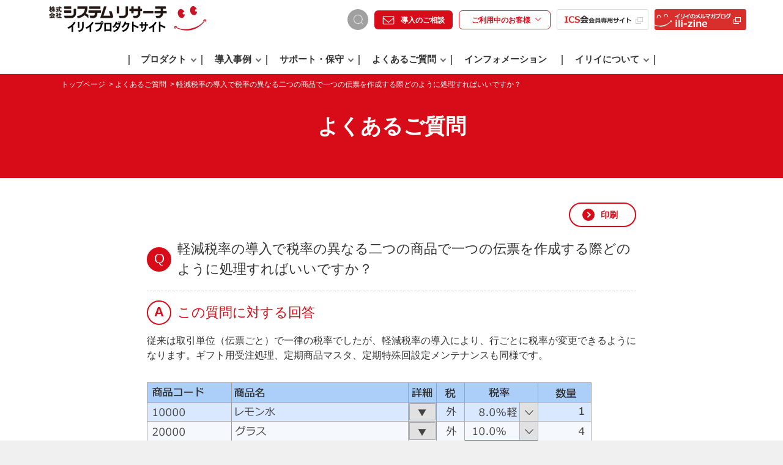

--- FILE ---
content_type: text/html; charset=UTF-8
request_url: https://www.ilii.jp/faq/20007/
body_size: 47092
content:
<!DOCTYPE html>
<html lang="ja">
<head>
<!-- Google Tag Manager -->
<script>(function(w,d,s,l,i){w[l]=w[l]||[];w[l].push({'gtm.start':
new Date().getTime(),event:'gtm.js'});var f=d.getElementsByTagName(s)[0],
j=d.createElement(s),dl=l!='dataLayer'?'&l='+l:'';j.async=true;j.src=
'https://www.googletagmanager.com/gtm.js?id='+i+dl;f.parentNode.insertBefore(j,f);
})(window,document,'script','dataLayer','GTM-WVDKCGZ');</script>
<!-- End Google Tag Manager -->
<meta charset="utf-8">
<meta http-equiv="X-UA-Compatible" content="IE=edge">
<meta name="viewport" content="width=device-width">
<meta name="format-detection" content="telephone=no">
<title>軽減税率の導入で税率の異なる二つの商品で一つの伝票を作成する際どのように処理すればいいですか？ | 株式会社システムリサーチ イリイプロダクトサイト</title>
<meta name="description" content="">
<meta property="og:title" content="軽減税率の導入で税率の異なる二つの商品で一つの伝票を作成する際どのように処理すればいいですか？ | 株式会社システムリサーチ イリイプロダクトサイト">
<meta property="og:type" content="website">
<meta property="og:url" content="https://www.ilii.jp/">
<meta property="og:description" content="">
<meta property="og:site_name" content="軽減税率の導入で税率の異なる二つの商品で一つの伝票を作成する際どのように処理すればいいですか？ | 株式会社システムリサーチ イリイプロダクトサイト">
<meta property="og:image" content="https://www.ilii.jp/assets/img/og.png">
<link rel="icon" href="/assets/img/favicon.ico">
<link rel="stylesheet" href="/assets/css/vendor.css">
<link rel="stylesheet" href="/assets/css/style.css">
<link rel="stylesheet" href="/assets/css/inquiry.css" />
<link rel="stylesheet" href="/assets/css/reaction_buttons.css">
<meta name='robots' content='max-image-preview:large' />
<link rel="alternate" type="application/rss+xml" title="株式会社システムリサーチ イリイプロダクトサイト &raquo; フィード" href="https://www.ilii.jp/feed/" />
<link rel="alternate" type="application/rss+xml" title="株式会社システムリサーチ イリイプロダクトサイト &raquo; コメントフィード" href="https://www.ilii.jp/comments/feed/" />
<script type="text/javascript">
window._wpemojiSettings = {"baseUrl":"https:\/\/s.w.org\/images\/core\/emoji\/14.0.0\/72x72\/","ext":".png","svgUrl":"https:\/\/s.w.org\/images\/core\/emoji\/14.0.0\/svg\/","svgExt":".svg","source":{"concatemoji":"https:\/\/www.ilii.jp\/wordpress\/wp-includes\/js\/wp-emoji-release.min.js?ver=6.2.8"}};
/*! This file is auto-generated */
!function(e,a,t){var n,r,o,i=a.createElement("canvas"),p=i.getContext&&i.getContext("2d");function s(e,t){p.clearRect(0,0,i.width,i.height),p.fillText(e,0,0);e=i.toDataURL();return p.clearRect(0,0,i.width,i.height),p.fillText(t,0,0),e===i.toDataURL()}function c(e){var t=a.createElement("script");t.src=e,t.defer=t.type="text/javascript",a.getElementsByTagName("head")[0].appendChild(t)}for(o=Array("flag","emoji"),t.supports={everything:!0,everythingExceptFlag:!0},r=0;r<o.length;r++)t.supports[o[r]]=function(e){if(p&&p.fillText)switch(p.textBaseline="top",p.font="600 32px Arial",e){case"flag":return s("\ud83c\udff3\ufe0f\u200d\u26a7\ufe0f","\ud83c\udff3\ufe0f\u200b\u26a7\ufe0f")?!1:!s("\ud83c\uddfa\ud83c\uddf3","\ud83c\uddfa\u200b\ud83c\uddf3")&&!s("\ud83c\udff4\udb40\udc67\udb40\udc62\udb40\udc65\udb40\udc6e\udb40\udc67\udb40\udc7f","\ud83c\udff4\u200b\udb40\udc67\u200b\udb40\udc62\u200b\udb40\udc65\u200b\udb40\udc6e\u200b\udb40\udc67\u200b\udb40\udc7f");case"emoji":return!s("\ud83e\udef1\ud83c\udffb\u200d\ud83e\udef2\ud83c\udfff","\ud83e\udef1\ud83c\udffb\u200b\ud83e\udef2\ud83c\udfff")}return!1}(o[r]),t.supports.everything=t.supports.everything&&t.supports[o[r]],"flag"!==o[r]&&(t.supports.everythingExceptFlag=t.supports.everythingExceptFlag&&t.supports[o[r]]);t.supports.everythingExceptFlag=t.supports.everythingExceptFlag&&!t.supports.flag,t.DOMReady=!1,t.readyCallback=function(){t.DOMReady=!0},t.supports.everything||(n=function(){t.readyCallback()},a.addEventListener?(a.addEventListener("DOMContentLoaded",n,!1),e.addEventListener("load",n,!1)):(e.attachEvent("onload",n),a.attachEvent("onreadystatechange",function(){"complete"===a.readyState&&t.readyCallback()})),(e=t.source||{}).concatemoji?c(e.concatemoji):e.wpemoji&&e.twemoji&&(c(e.twemoji),c(e.wpemoji)))}(window,document,window._wpemojiSettings);
</script>
<style type="text/css">
img.wp-smiley,
img.emoji {
	display: inline !important;
	border: none !important;
	box-shadow: none !important;
	height: 1em !important;
	width: 1em !important;
	margin: 0 0.07em !important;
	vertical-align: -0.1em !important;
	background: none !important;
	padding: 0 !important;
}
</style>
	<link rel='stylesheet' id='wp-block-library-css' href='https://www.ilii.jp/wordpress/wp-includes/css/dist/block-library/style.min.css?ver=6.2.8' type='text/css' media='all' />
<link rel='stylesheet' id='classic-theme-styles-css' href='https://www.ilii.jp/wordpress/wp-includes/css/classic-themes.min.css?ver=6.2.8' type='text/css' media='all' />
<style id='global-styles-inline-css' type='text/css'>
body{--wp--preset--color--black: #000000;--wp--preset--color--cyan-bluish-gray: #abb8c3;--wp--preset--color--white: #ffffff;--wp--preset--color--pale-pink: #f78da7;--wp--preset--color--vivid-red: #cf2e2e;--wp--preset--color--luminous-vivid-orange: #ff6900;--wp--preset--color--luminous-vivid-amber: #fcb900;--wp--preset--color--light-green-cyan: #7bdcb5;--wp--preset--color--vivid-green-cyan: #00d084;--wp--preset--color--pale-cyan-blue: #8ed1fc;--wp--preset--color--vivid-cyan-blue: #0693e3;--wp--preset--color--vivid-purple: #9b51e0;--wp--preset--gradient--vivid-cyan-blue-to-vivid-purple: linear-gradient(135deg,rgba(6,147,227,1) 0%,rgb(155,81,224) 100%);--wp--preset--gradient--light-green-cyan-to-vivid-green-cyan: linear-gradient(135deg,rgb(122,220,180) 0%,rgb(0,208,130) 100%);--wp--preset--gradient--luminous-vivid-amber-to-luminous-vivid-orange: linear-gradient(135deg,rgba(252,185,0,1) 0%,rgba(255,105,0,1) 100%);--wp--preset--gradient--luminous-vivid-orange-to-vivid-red: linear-gradient(135deg,rgba(255,105,0,1) 0%,rgb(207,46,46) 100%);--wp--preset--gradient--very-light-gray-to-cyan-bluish-gray: linear-gradient(135deg,rgb(238,238,238) 0%,rgb(169,184,195) 100%);--wp--preset--gradient--cool-to-warm-spectrum: linear-gradient(135deg,rgb(74,234,220) 0%,rgb(151,120,209) 20%,rgb(207,42,186) 40%,rgb(238,44,130) 60%,rgb(251,105,98) 80%,rgb(254,248,76) 100%);--wp--preset--gradient--blush-light-purple: linear-gradient(135deg,rgb(255,206,236) 0%,rgb(152,150,240) 100%);--wp--preset--gradient--blush-bordeaux: linear-gradient(135deg,rgb(254,205,165) 0%,rgb(254,45,45) 50%,rgb(107,0,62) 100%);--wp--preset--gradient--luminous-dusk: linear-gradient(135deg,rgb(255,203,112) 0%,rgb(199,81,192) 50%,rgb(65,88,208) 100%);--wp--preset--gradient--pale-ocean: linear-gradient(135deg,rgb(255,245,203) 0%,rgb(182,227,212) 50%,rgb(51,167,181) 100%);--wp--preset--gradient--electric-grass: linear-gradient(135deg,rgb(202,248,128) 0%,rgb(113,206,126) 100%);--wp--preset--gradient--midnight: linear-gradient(135deg,rgb(2,3,129) 0%,rgb(40,116,252) 100%);--wp--preset--duotone--dark-grayscale: url('#wp-duotone-dark-grayscale');--wp--preset--duotone--grayscale: url('#wp-duotone-grayscale');--wp--preset--duotone--purple-yellow: url('#wp-duotone-purple-yellow');--wp--preset--duotone--blue-red: url('#wp-duotone-blue-red');--wp--preset--duotone--midnight: url('#wp-duotone-midnight');--wp--preset--duotone--magenta-yellow: url('#wp-duotone-magenta-yellow');--wp--preset--duotone--purple-green: url('#wp-duotone-purple-green');--wp--preset--duotone--blue-orange: url('#wp-duotone-blue-orange');--wp--preset--font-size--small: 13px;--wp--preset--font-size--medium: 20px;--wp--preset--font-size--large: 36px;--wp--preset--font-size--x-large: 42px;--wp--preset--spacing--20: 0.44rem;--wp--preset--spacing--30: 0.67rem;--wp--preset--spacing--40: 1rem;--wp--preset--spacing--50: 1.5rem;--wp--preset--spacing--60: 2.25rem;--wp--preset--spacing--70: 3.38rem;--wp--preset--spacing--80: 5.06rem;--wp--preset--shadow--natural: 6px 6px 9px rgba(0, 0, 0, 0.2);--wp--preset--shadow--deep: 12px 12px 50px rgba(0, 0, 0, 0.4);--wp--preset--shadow--sharp: 6px 6px 0px rgba(0, 0, 0, 0.2);--wp--preset--shadow--outlined: 6px 6px 0px -3px rgba(255, 255, 255, 1), 6px 6px rgba(0, 0, 0, 1);--wp--preset--shadow--crisp: 6px 6px 0px rgba(0, 0, 0, 1);}:where(.is-layout-flex){gap: 0.5em;}body .is-layout-flow > .alignleft{float: left;margin-inline-start: 0;margin-inline-end: 2em;}body .is-layout-flow > .alignright{float: right;margin-inline-start: 2em;margin-inline-end: 0;}body .is-layout-flow > .aligncenter{margin-left: auto !important;margin-right: auto !important;}body .is-layout-constrained > .alignleft{float: left;margin-inline-start: 0;margin-inline-end: 2em;}body .is-layout-constrained > .alignright{float: right;margin-inline-start: 2em;margin-inline-end: 0;}body .is-layout-constrained > .aligncenter{margin-left: auto !important;margin-right: auto !important;}body .is-layout-constrained > :where(:not(.alignleft):not(.alignright):not(.alignfull)){max-width: var(--wp--style--global--content-size);margin-left: auto !important;margin-right: auto !important;}body .is-layout-constrained > .alignwide{max-width: var(--wp--style--global--wide-size);}body .is-layout-flex{display: flex;}body .is-layout-flex{flex-wrap: wrap;align-items: center;}body .is-layout-flex > *{margin: 0;}:where(.wp-block-columns.is-layout-flex){gap: 2em;}.has-black-color{color: var(--wp--preset--color--black) !important;}.has-cyan-bluish-gray-color{color: var(--wp--preset--color--cyan-bluish-gray) !important;}.has-white-color{color: var(--wp--preset--color--white) !important;}.has-pale-pink-color{color: var(--wp--preset--color--pale-pink) !important;}.has-vivid-red-color{color: var(--wp--preset--color--vivid-red) !important;}.has-luminous-vivid-orange-color{color: var(--wp--preset--color--luminous-vivid-orange) !important;}.has-luminous-vivid-amber-color{color: var(--wp--preset--color--luminous-vivid-amber) !important;}.has-light-green-cyan-color{color: var(--wp--preset--color--light-green-cyan) !important;}.has-vivid-green-cyan-color{color: var(--wp--preset--color--vivid-green-cyan) !important;}.has-pale-cyan-blue-color{color: var(--wp--preset--color--pale-cyan-blue) !important;}.has-vivid-cyan-blue-color{color: var(--wp--preset--color--vivid-cyan-blue) !important;}.has-vivid-purple-color{color: var(--wp--preset--color--vivid-purple) !important;}.has-black-background-color{background-color: var(--wp--preset--color--black) !important;}.has-cyan-bluish-gray-background-color{background-color: var(--wp--preset--color--cyan-bluish-gray) !important;}.has-white-background-color{background-color: var(--wp--preset--color--white) !important;}.has-pale-pink-background-color{background-color: var(--wp--preset--color--pale-pink) !important;}.has-vivid-red-background-color{background-color: var(--wp--preset--color--vivid-red) !important;}.has-luminous-vivid-orange-background-color{background-color: var(--wp--preset--color--luminous-vivid-orange) !important;}.has-luminous-vivid-amber-background-color{background-color: var(--wp--preset--color--luminous-vivid-amber) !important;}.has-light-green-cyan-background-color{background-color: var(--wp--preset--color--light-green-cyan) !important;}.has-vivid-green-cyan-background-color{background-color: var(--wp--preset--color--vivid-green-cyan) !important;}.has-pale-cyan-blue-background-color{background-color: var(--wp--preset--color--pale-cyan-blue) !important;}.has-vivid-cyan-blue-background-color{background-color: var(--wp--preset--color--vivid-cyan-blue) !important;}.has-vivid-purple-background-color{background-color: var(--wp--preset--color--vivid-purple) !important;}.has-black-border-color{border-color: var(--wp--preset--color--black) !important;}.has-cyan-bluish-gray-border-color{border-color: var(--wp--preset--color--cyan-bluish-gray) !important;}.has-white-border-color{border-color: var(--wp--preset--color--white) !important;}.has-pale-pink-border-color{border-color: var(--wp--preset--color--pale-pink) !important;}.has-vivid-red-border-color{border-color: var(--wp--preset--color--vivid-red) !important;}.has-luminous-vivid-orange-border-color{border-color: var(--wp--preset--color--luminous-vivid-orange) !important;}.has-luminous-vivid-amber-border-color{border-color: var(--wp--preset--color--luminous-vivid-amber) !important;}.has-light-green-cyan-border-color{border-color: var(--wp--preset--color--light-green-cyan) !important;}.has-vivid-green-cyan-border-color{border-color: var(--wp--preset--color--vivid-green-cyan) !important;}.has-pale-cyan-blue-border-color{border-color: var(--wp--preset--color--pale-cyan-blue) !important;}.has-vivid-cyan-blue-border-color{border-color: var(--wp--preset--color--vivid-cyan-blue) !important;}.has-vivid-purple-border-color{border-color: var(--wp--preset--color--vivid-purple) !important;}.has-vivid-cyan-blue-to-vivid-purple-gradient-background{background: var(--wp--preset--gradient--vivid-cyan-blue-to-vivid-purple) !important;}.has-light-green-cyan-to-vivid-green-cyan-gradient-background{background: var(--wp--preset--gradient--light-green-cyan-to-vivid-green-cyan) !important;}.has-luminous-vivid-amber-to-luminous-vivid-orange-gradient-background{background: var(--wp--preset--gradient--luminous-vivid-amber-to-luminous-vivid-orange) !important;}.has-luminous-vivid-orange-to-vivid-red-gradient-background{background: var(--wp--preset--gradient--luminous-vivid-orange-to-vivid-red) !important;}.has-very-light-gray-to-cyan-bluish-gray-gradient-background{background: var(--wp--preset--gradient--very-light-gray-to-cyan-bluish-gray) !important;}.has-cool-to-warm-spectrum-gradient-background{background: var(--wp--preset--gradient--cool-to-warm-spectrum) !important;}.has-blush-light-purple-gradient-background{background: var(--wp--preset--gradient--blush-light-purple) !important;}.has-blush-bordeaux-gradient-background{background: var(--wp--preset--gradient--blush-bordeaux) !important;}.has-luminous-dusk-gradient-background{background: var(--wp--preset--gradient--luminous-dusk) !important;}.has-pale-ocean-gradient-background{background: var(--wp--preset--gradient--pale-ocean) !important;}.has-electric-grass-gradient-background{background: var(--wp--preset--gradient--electric-grass) !important;}.has-midnight-gradient-background{background: var(--wp--preset--gradient--midnight) !important;}.has-small-font-size{font-size: var(--wp--preset--font-size--small) !important;}.has-medium-font-size{font-size: var(--wp--preset--font-size--medium) !important;}.has-large-font-size{font-size: var(--wp--preset--font-size--large) !important;}.has-x-large-font-size{font-size: var(--wp--preset--font-size--x-large) !important;}
.wp-block-navigation a:where(:not(.wp-element-button)){color: inherit;}
:where(.wp-block-columns.is-layout-flex){gap: 2em;}
.wp-block-pullquote{font-size: 1.5em;line-height: 1.6;}
</style>
<script type='text/javascript' src='https://www.ilii.jp/wordpress/wp-includes/js/jquery/jquery.min.js?ver=3.6.4' id='jquery-core-js'></script>
<script type='text/javascript' src='https://www.ilii.jp/wordpress/wp-includes/js/jquery/jquery-migrate.min.js?ver=3.4.0' id='jquery-migrate-js'></script>
<!--[if lt IE 8]>
<script type='text/javascript' src='https://www.ilii.jp/wordpress/wp-includes/js/json2.min.js?ver=2015-05-03' id='json2-js'></script>
<![endif]-->
<link rel="https://api.w.org/" href="https://www.ilii.jp/wp-json/" /><link rel="EditURI" type="application/rsd+xml" title="RSD" href="https://www.ilii.jp/wordpress/xmlrpc.php?rsd" />
<link rel="wlwmanifest" type="application/wlwmanifest+xml" href="https://www.ilii.jp/wordpress/wp-includes/wlwmanifest.xml" />
<meta name="generator" content="WordPress 6.2.8" />
<link rel="canonical" href="https://www.ilii.jp/faq/20007/" />
<link rel='shortlink' href='https://www.ilii.jp/?p=6750' />
<link rel="alternate" type="application/json+oembed" href="https://www.ilii.jp/wp-json/oembed/1.0/embed?url=https%3A%2F%2Fwww.ilii.jp%2Ffaq%2F20007%2F" />
<link rel="alternate" type="text/xml+oembed" href="https://www.ilii.jp/wp-json/oembed/1.0/embed?url=https%3A%2F%2Fwww.ilii.jp%2Ffaq%2F20007%2F&#038;format=xml" />
	<script	type='text/javascript'><!--
	function reaction_buttons_increment_button_ajax(post_id, button){
		var already_voted_text = '';
		var only_one_vote = true;
		var show_after_votes = false;
		var use_as_counter = false;
		var use_percentages = false;
		var buttons = [0,1,2,3];

		if(!use_as_counter && jQuery("#reaction_buttons_post" + post_id + " .reaction_button_" + button).hasClass('voted')){
			return;
		}

		if(!use_as_counter){
			// remove the href attribute before sending the request to make
			// sure no one votes more than once by clicking ten times fast
			if(only_one_vote){
				// remove all the onclicks from the posts and replace it by the
				// alert not to vote twice if set
				if(already_voted_text){
					jQuery("#reaction_buttons_post" + post_id + " .reaction_button").attr('onclick', 'javascript:alert(\'' + already_voted_text + '\');');
				}
				else{
					jQuery("#reaction_buttons_post" + post_id + " .reaction_button").removeAttr('onclick');
				}
			}
			else{
				// remove/replace only on the clicked button
				if(already_voted_text){
					jQuery("#reaction_buttons_post" + post_id + " .reaction_button_" + button).attr('onclick', 'javascript:alert(\'' + already_voted_text + '\');');
				}
				else{
					jQuery("#reaction_buttons_post" + post_id + " .reaction_button_" + button).removeAttr('onclick');
				}
			}
		}
		jQuery.ajax({
				type: "post",url: "https://www.ilii.jp/wordpress/wp-admin/admin-ajax.php", dataType: 'json',
					data: { action: 'reaction_buttons_increment_button_php', post_id: post_id, button: button, _ajax_nonce: '894614c40c' },
					success: function(data){
						if(use_percentages){
							var i;
							var b;
							for(i = 0; i < buttons.length; ++i){
								b = buttons[i];
								jQuery("#reaction_buttons_post" + post_id + " .reaction_button_" + b + " .count_number").html(data['percentage'][b]);
							}
						}
                        else if(show_after_votes){
							var i;
							var b;
							for(i = 0; i < buttons.length; ++i){
								b = buttons[i];
								jQuery("#reaction_buttons_post" + post_id + " .reaction_button_" + b + " .count_number").html(data['counts'][b]);
							}
						}
						else{
							jQuery("#reaction_buttons_post" + post_id + " .reaction_button_" + button + " .count_number").html(data['count']);
						}
						if(only_one_vote){
							jQuery("#reaction_buttons_post" + post_id + " .reaction_button").addClass('voted');
							jQuery("#reaction_buttons_post" + post_id + " .reaction_button_" + button).addClass('rb_chosen');
						}
						else{
							jQuery("#reaction_buttons_post" + post_id + " .reaction_button_" + button).addClass('voted');
						}
                        if(show_after_votes){
							jQuery("#reaction_buttons_post" + post_id + " .reaction_button .braces").removeAttr('style');
						}
					}
			});
		}
	--></script>
	<script type="text/javascript">
	window._se_plugin_version = '8.1.9';
</script>
<style type="text/css">.recentcomments a{display:inline !important;padding:0 !important;margin:0 !important;}</style>
</head>
<body class="faq-template-default single single-faq postid-6750">
<!-- Google Tag Manager (noscript) -->
<noscript><iframe src="https://www.googletagmanager.com/ns.html?id=GTM-WVDKCGZ"
height="0" width="0" style="display:none;visibility:hidden"></iframe></noscript>
<!-- End Google Tag Manager (noscript) -->
  <header class="l-header">
    <div class="l-header_inner">
      <div class="l-header_top">
        <h1 class="l-header_logo">
          <a href="/"><img src="/assets/img/logo/logo_ilii.png" alt="イリイプロダクトサイト" width="257" height="43"></a>
        </h1>
        <nav>
          <ul class="l-header_top_list">
            <li class="u-pc">
              <form method="get" id="header_searchform" action="https://www.ilii.jp/">
	<div class="l-header_search">
		<input class="l-header_search_input" type="text" placeholder="Search" name="s" id="s">
		<i class="l-header_search_icon"></i>
		<button type="submit" class="l-header_search_btn"></button>
	</div>
</form>
            </li>
            <li>
              <a href="/general-inquiry/" class="c-button_icon_info l-header_top_list_btn"><span>導入のご相談</span></a>
            </li>
            <li class="c-button_accordion js-inquiry">
              <p class="title l-header_top_list_btn">ご利用中の<br class="u-sp" />お客様</p>
              <ul class="p-header_submenu">
                <div class="p-header_submenuinner">
                  <li>
                    <a href="/operation-inquiry/">操作に関する<br />お問い合わせ</a>
                  </li>
                  <li><a href="/supply_guide/">サプライのご注文</a></li>
                </div>
              </ul>
            </li>
            <li class="u-pc"><a href="//www.ilii.jp/support/" target="_blank"> <img src="/assets/img/header/ilii_head_btn_2.png" alt="ICS会 会員専用サイト" width="150" height="34" class="u-pc"></a></li>
            <li class="u-pc"><a href="//www.ilii.jp/ili-zine/" target="_blank"><img src="/assets/img/header/ilii_head_btn_3.png" alt="イリイのメルマガブログ ili-zine" width="150" height="34" class="u-pc"></a></li>
          </ul>
        </nav>
        <div class="l-header_sp_btn js-nav_btn u-sp">
          <span></span>
          <span></span>
          <span></span>
        </div>
      </div>
      <div class="l-header_bottom js-sp_menu">
        <nav>
          <ul class="l-header_nav">
            <li class="l-header_nav_search u-sp">
              <div class="c-form_search">
                <form method="get" id="header_searchform" action="https://www.ilii.jp/">
	<div class="l-header_search">
		<input class="l-header_search_input" type="text" placeholder="Search" name="s" id="s">
		<i class="l-header_search_icon"></i>
		<button type="submit" class="l-header_search_btn"></button>
	</div>
</form>
              </div>
            </li>
            <li class="l-header_nav_item js-nav_item"><a href="/products/" class="l-header_nav_link">プロダクト<span class="l-header_nav_item_icon"></span></a>
              <div class="l-header_nav_sub">
                <div class="l-header_nav_sub_inner">
                  <div class="l-header_nav_sub_left">
                    <div class="l-header_nav_sub_icon l-header_nav_sub_icon_product"> </div>
                    <div class="l-header_nav_sub_btn">
                      <a href="/products/" class="c-button_arrow_1">プロダクトトップへ</a>
                    </div>
                  </div>
                  <div class="l-header_nav_sub_list_col4 l-header_nav_sub_list_with_link">
                    <ul>
                   <li>
                      <a href="http://pathbee.jp/" class="c-button_square_2 c-button_square_blank" target="_blank">
                          <img src="/assets/img/logo/pathbee.png" alt="パスビー" width="154" height="24">
                        </a>
                                      </li>   
                      <li>
                        <a href="http://www.warmplus.jp/" class="c-button_square_2 c-button_square_blank" target="_blank">
                          <img src="/assets/img/logo/warmplus_2.png" alt="ウォームプラス WArm+" width="139" height="45">
                        </a>
                      </li>
                      <li>
                        <a href="http://www.simplex.jp/" class="c-button_square_2 c-button_square_blank" target="_blank">
                          <img src="/assets/img/logo/simplex.png" alt="Simplex" width="135" height="23">
                        </a>
                        <a href="/products/supply_simplex/" class="c-link_arrow">専用サプライはこちら </a>
                      </li>
                      <li>
                        <a href="/products/cticonnectel/" class="c-button_square_2">
                          <img src="/assets/img/logo/cticonnectel.png" alt="CTIコネクテル" width="136" height="32">
                        </a>
                      </li>
                       <li>
                        <a href="http://smartcalc.jp/" class="c-button_square_2">
                          <img src="/assets/img/logo/smacal_kyuyo.png" alt="スマカル給与" width="154" height="24">
                        </a>      
                      </li>
                      <li>
                        <a href="/products/bigkokyaku/" class="c-button_square_2">
                          <img src="/assets/img/logo/bigkokyaku.png" alt="BIG顧客管理 Neo" width="149" height="24">
                        </a>
                        <a href="/products/bigkokyaku/supply/" class="c-link_arrow">専用サプライはこちら </a>
                      </li>
                      <li>
                        <a href="/products/bighanbai/" class="c-button_square_2">
                          <img src="/assets/img/logo/bighanbai.png" alt="BIG販売管理 Neo" width="150" height="23">
                        </a>
                        <a href="/products/bighanbai/supply/" class="c-link_arrow">専用サプライはこちら </a>
                      </li>                     
                      <li>
                        <a href="/products/bigzaimu/" class="c-button_square_2">
                          <img src="/assets/img/logo/bigzaimu.png" alt="BIG財務会計 Neo" width="156" height="25">
                        </a>
                        <a href="/products/bigzaimu/supply/" class="c-link_arrow">専用サプライはこちら </a>
                      </li>
                         <li>
                        <a href="/contact/supply_guide/" class="c-button_square_2">
                          <img src="https://www.ilii.jp/assets/img/logo/supply_icon.png" alt="プロダクト別サプライ" width="136" height="32">
                        </a>
                                      </li>                                           
         
                    </ul>
                  </div>
                </div>
              </div>
            </li>
            <li class="l-header_nav_item js-nav_item"><a href="/case/" class="l-header_nav_link">導入事例<span class="l-header_nav_item_icon"></span></a>
              <div class="l-header_nav_sub">
                <div class="l-header_nav_sub_inner">
                  <div class="l-header_nav_sub_left">
                    <div class="l-header_nav_sub_icon l-header_nav_sub_icon_case">
                    </div>
                    <div class="l-header_nav_sub_btn">
                      <a href="/case/" class="c-button_arrow_1">導入事例トップへ</a>
                    </div>
                  </div>
                  <div class="l-header_nav_sub_list_col3">
                    <ul>
                      <li>
                        <a href="/case/?id=link_case_new" class="c-button_square"><span class="c-button_square_arrow"></span>最新の<br class="u-sp">導入事例</a>
                      </li>
                      <li>
                        <a href="/case/?id=link_case_product" class="c-button_square"><span class="c-button_square_arrow"></span>プロダクト別<br class="u-sp">導入事例</a>
                      </li>
                      <li>
                        <a href="/case/?id=link_case_gyousyu" class="c-button_square"><span class="c-button_square_arrow"></span>業種別<br class="u-sp">導入事例</a>
                      </li>
                    </ul>
                  </div>
                </div>
              </div>
            </li>
            <li class="l-header_nav_item js-nav_item">
              <a href="/ics/" class="l-header_nav_link">サポート・保守<span class="l-header_nav_item_icon"></span></a>
              <div class="l-header_nav_sub">
                <div class="l-header_nav_sub_inner">
                  <div class="l-header_nav_sub_left">
                    <div class="l-header_nav_sub_icon l-header_nav_sub_icon_ics">
                    </div>
                    <div class="l-header_nav_sub_btn">
                      <a href="/ics/" class="c-button_arrow_1">サポート・<br>保守トップへ</a>
                    </div>
                  </div>
                  <div class="l-header_nav_sub_list_col3">
                    <ul>
                      <li>
                        <a href="/ics/ics/" class="c-button_square"><span class="c-button_square_arrow"></span>ICS会</a>
                      </li>
                      <li>
                        <a href="/ics/icscustomize/" class="c-button_square"><span class="c-button_square_arrow"></span>ICSカスタマイズ<br class="u-sp">保守</a>
                      </li>
                      <li>
                        <a href="/ics/soft/" class="c-button_square"><span class="c-button_square_arrow"></span>ソフトウェア<br class="u-sp">保守</a>
                      </li>
                      <li>
                        <a href="/ics/customize/" class="c-button_square"><span class="c-button_square_arrow"></span>カスタマイズ<br class="u-sp">保守</a>
                      </li>
                      <li>
                        <a href="/ics/lifecycle/" class="c-button_square"><span class="c-button_square_arrow"></span>BIGシリーズ<br>ライフサイクル</a>
                      </li>
                      <li>
                        <a href="/ics/price/" class="c-button_square"><span class="c-button_square_arrow"></span>価格</a>
                      </li>
                    </ul>
                  </div>
                </div>
              </div>
            </li>
            <li class="l-header_nav_item js-nav_item">
              <a href="/faq/" class="l-header_nav_link">よくあるご質問<span class="l-header_nav_item_icon"></span></a>
              <div class="l-header_nav_sub">
                <div class="l-header_nav_sub_inner">
                  <div class="l-header_nav_sub_left">
                    <div class="l-header_nav_sub_icon l-header_nav_sub_icon_faq"> </div>
                    <div class="l-header_nav_sub_btn">
                      <a href="/faq/" class="c-button_arrow_1">よくあるご質問<br>トップへ</a>
                    </div>
                  </div>
                  <div class="l-header_nav_sub_list_col4">
                    <ul>
                      <li>
                        <a href="https://www.ilii.jp/faq/category/kyuyoneo/" class="c-button_square_2">
                          <img src="/assets/img/logo/bigkyuuyo.png" alt="BIG給与計算Neo" width="149" height="24">
                        </a>
                      </li>
                      <li>
                        <a href="https://www.ilii.jp/faq/category/bigzaimuneo/" class="c-button_square_2">
                          <img src="/assets/img/logo/bigzaimu.png" alt="BIG財務会計Neo" width="149" height="24">
                        </a>
                      </li>
                      <li>
                        <a href="https://www.ilii.jp/faq/category/smacal_kyuyo/" class="c-button_square_2">
                          <img src="/assets/img/logo/smacal_kyuyo.png" alt="スマカル給与" width="149" height="24">
                        </a>
                      </li>
                      <li>
                        <a href="https://www.ilii.jp/faq/category/pathbee/" class="c-button_square_2">
                          <img src="/assets/img/logo/pathbee.png" alt="パスビー" width="136" height="32">
                        </a>
                      </li>
                      <li>
                        <a href="https://www.ilii.jp/faq/category/hanbai/" class="c-button_square_2">
                          <img src="/assets/img/logo/bighanbai.png" alt="BIG販売管理Neo" width="149" height="24">
                        </a>
                      </li>
                      <li>
                        <a href="https://www.ilii.jp/faq/category/kokyaku/" class="c-button_square_2">
                          <img src="/assets/img/logo/bigkokyaku.png" alt="BIG顧客管理Neo" width="149" height="24">
                        </a>
                      </li>
                      <li>
                        <a href="https://www.ilii.jp/faq/category/connectel/" class="c-button_square_2">
                          <img src="/assets/img/logo/cticonnectel.png" alt="CTIコネクテル" width="136" height="32">
                        </a>
                      </li>
                      <li>
                        <a href="https://www.ilii.jp/faq/category/simplex/" class="c-button_square_2">
                          <img src="/assets/img/logo/simplex.png" alt="Simplex" width="135" height="23">
                        </a>
                      </li>
                      <li>
                        <a href="https://www.ilii.jp/faq/category/warmplus/" class="c-button_square_2">
                          <img src="/assets/img/logo/warmplus_2.png" alt="WArm+" width="113" height="38">
                        </a>
                      </li>
                      <li>
                        <a href="https://www.ilii.jp/faq/category/all/" class="c-button_square_2">
                          <img src="/assets/img/logo/other.png" alt="全般" width="155" height="17">
                        </a>
                      </li>
                      <li>
                        <a href="https://www.ilii.jp/faq/category/bigstorage/" class="c-button_square_2">
                          <img src="/assets/img/logo/bigstoragelogo.png" alt="BIGストレージ" width="136" height="35">
                        </a>
                      </li>
                      <li>
                        <a href="https://www.ilii.jp/faq/" class="c-button_square"><span class="c-button_square_arrow"></span>全て</a>
                      </li>
                    </ul>
                  </div>
                </div>
              </div>
            </li>
            <li class="l-header_nav_item"><a href="/info/" class="l-header_nav_link">インフォメーション<span class="l-header_nav_item_icon u-sp"></span></a></li>
            <li class="l-header_nav_item js-nav_item">
              <a href="/about/" class="l-header_nav_link">イリイについて<span class="l-header_nav_item_icon"></span></a>
              <div class="l-header_nav_sub">
                <div class="l-header_nav_sub_inner">
                  <div class="l-header_nav_sub_left">
                    <div class="l-header_nav_sub_icon l-header_nav_sub_icon_about">
                    </div>
                    <div class="l-header_nav_sub_btn">
                      <a href="/about/" class="c-button_arrow_1">イリイについて<br>トップへ</a>
                    </div>
                  </div>
                  <div class="l-header_nav_sub_list_col3">
                    <ul>
                      <li>
                        <a href="/about/business/" class="c-button_square"><span class="c-button_square_arrow"></span>サービス内容</a>
                      </li>
                      <li>
                        <a href="/about/address/" class="c-button_square"><span class="c-button_square_arrow"></span>拠点一覧</a>
                      </li>
                      <li>
                        <a href="https://www.ilii.jp/about/company/" class="c-button_square"><span class="c-button_square_arrow"></span>会社概要</a>                      
                      </li>
                      <li>
                        <a href="/about/privacy_policy/" class="c-button_square"><span class="c-button_square_arrow"></span>プライバシー<br class="u-sp">ポリシー</a>
                      </li>
                    </ul>
                  </div>
                </div>
              </div>
            </li>
            <li class="u-sp">
              <ul class="l-header_sp_banner">
                <li><a href="//www.ilii.jp/support/" target="_blank"><img src="/assets/img/header/ilii_head_btn_2_sp.png" alt="ICS会 会員専用サイト" width="315" height="121"></a></li>
                <li><a href="//www.ilii.jp/ili-zine/" target="_blank"><img src="/assets/img/header/ilii_head_btn_3_sp.png" alt="イリイのメルマガブログ ili-zine" width="315" height="121"></a></li>
              </ul>
            </li>
          </ul><!-- /.l-header_nav -->
        </nav>
      </div>
    </div>
  </header>


<div class="l-content l-content_bg">
  <div class="l-content_wide">
<nav>
<ol class="c-breadcrumb_white" itemprop="breadcrumb">
<li class="breadcrumb-home" itemscope="itemscope" itemtype="http://data-vocabulary.org/Breadcrumb"><a href="https://www.ilii.jp" itemprop="url"><span  itemprop="title">トップページ</span></a></li>
<li itemscope="itemscope" itemtype="http://data-vocabulary.org/Breadcrumb"><a href="https://www.ilii.jp/faq/" itemprop="url"><span itemprop="title">よくあるご質問</span></a></li>
<li class="active" itemscope="itemscope" itemtype="http://data-vocabulary.org/Breadcrumb"><span itemprop="title">軽減税率の導入で税率の異なる二つの商品で一つの伝票を作成する際どのように処理すればいいですか？</span></li>
</ol>
</nav>
  </div>
</div>

<main>
  <section>
    <div class="c-heading_kv_small">
      <div class="c-heading_kv_small_inner">
        <h2 class="c-heading_kv_small_title">よくあるご質問</h2>
      </div>
    </div>

    <section>
      <div class="l-content l-content_bg">
        <div class="l-content_medium">
          <div class="l-content_inner u-spacing_section">

            <div class="p-article_button_print">
              <a href="#" class="c-button_arrow_2 js-print">印刷</a>
            </div>
            <div class="p-faq_list_article">
              <h3 class="p-faq_list_q"><span class="p-faq_list_icon_q">Q</span>軽減税率の導入で税率の異なる二つの商品で一つの伝票を作成する際どのように処理すればいいですか？</h3>
              <div class="p-faq_list_a">
                <p><span class="p-faq_list_icon_a">A</span>この質問に対する回答</p>
              </div>
                            <div class="p-article_wysiwyg">
                <p>従来は取引単位（伝票ごと）で一律の税率でしたが、軽減税率の導入により、行ごとに税率が変更できるようになります。ギフト用受注処理、定期商品マスタ、定期特殊回設定メンテナンスも同様です。</p>
<p><img decoding="async" class="alignnone wp-image-9810 size-full" src="https://www.ilii.jp/wordpress/wp-content/uploads/2019/06/s_jyuchuu.png" alt="" width="727" height="242" srcset="https://www.ilii.jp/wordpress/wp-content/uploads/2019/06/s_jyuchuu.png 727w, https://www.ilii.jp/wordpress/wp-content/uploads/2019/06/s_jyuchuu-300x100.png 300w" sizes="(max-width: 727px) 100vw, 727px" /></p>
              </div>

              <div class="p-faq_list_data">
                <p>ID #20007</p>
                <p>最終更新: <time datetime="2019-06-13">2019/06/13</time></p>
              </div>

              <div class="c-badge_box">
                <div class="c-badge_wrap">                  <a href="https://www.ilii.jp/faq/category/simplex/" class="c-badge_pill" style="border: solid 1px #2e2290; color: #2e2290;">Simplex</a>
                </div>                <div class="c-badge_wrap">         
                  <a href="https://www.ilii.jp/faq/?faq_tag=2019tax" class="c-badge c-badge_primary">消費税改正</a>
                  <a href="https://www.ilii.jp/faq/?faq_tag=jyuchu" class="c-badge c-badge_primary">受注処理</a>
                </div>              </div>
            </div>

          </div>
        </div>
      </div>
    </section>

    <section class="p-print_hide">
      <div class="l-content">
        <div class="l-content_narrow">
          <div class="l-content_inner_3 u-spacing_section">
            <div class="c-box_primary">
              <div class="l-content_medium">
                <div class="l-content_inner_2 u-spacing_section">
                  
<div id='reaction_buttons_post6750' class='reaction_buttons'>
<div class="reaction_buttons_tagline">お客様の疑問は解決しましたか？</div><ul><li class='reaction_button reaction_button_0' onclick="reaction_buttons_increment_button_ajax('6750', '0');"><div><span class='button_name'>解決した</span>&nbsp;<span class='braces'>(</span><span class='count_number'>1</span><span class='braces'>)</span></div></li><li class='reaction_button reaction_button_1' onclick="reaction_buttons_increment_button_ajax('6750', '1');"><div><span class='button_name'>解決したがわかりづらかった</span>&nbsp;<span class='braces'>(</span><span class='count_number'>0</span><span class='braces'>)</span></div></li><li class='reaction_button reaction_button_2' onclick="reaction_buttons_increment_button_ajax('6750', '2');"><div><span class='button_name'>解決しなかった</span>&nbsp;<span class='braces'>(</span><span class='count_number'>0</span><span class='braces'>)</span></div></li><li class='reaction_button reaction_button_3' onclick="reaction_buttons_increment_button_ajax('6750', '3');"><div><span class='button_name'>期待した回答ではなかった</span>&nbsp;<span class='braces'>(</span><span class='count_number'>0</span><span class='braces'>)</span></div></li></ul></div>
                </div>
              </div>
            </div>
          </div>
        </div>
      </div>
    </section>

    <section class="p-print_hide">
      <div class="l-content l-content_bg">
        <div class="l-content_narrow">
          <div class="l-content_inner u-spacing_section">
            <div class="l-content_medium">
              <div class="p-faq_label">
                <p>投稿タグ</p>
                <ul class="p-faq_post_tag">
                  <li><a href="https://www.ilii.jp/faq/?faq_tag=2019tax">消費税改正</a></li>
                  <li><a href="https://www.ilii.jp/faq/?faq_tag=jyuchu">受注処理</a></li>
                </ul>
              </div>
              <h3 class="p-faq_heading_2">関連記事</h3>
              <div class="p-faq_posts">
                <ul>
                  <li class="p-faq_list_q">
                    <a href="https://www.ilii.jp/faq/20047/"><span class="p-faq_list_icon_q">Q</span>2019年10月1日になると、自動的に税率10%が適用されますか？</a>
                  </li>
                  <li class="p-faq_list_q">
                    <a href="https://www.ilii.jp/faq/20046/"><span class="p-faq_list_icon_q">Q</span>軽減税率の導入に伴い、請求書や納品書などのサプライ品に変更はありますか？</a>
                  </li>
                  <li class="p-faq_list_q">
                    <a href="https://www.ilii.jp/faq/20006/"><span class="p-faq_list_icon_q">Q</span>初回購入日は「受注日」、「売上日」のどちらですか？</a>
                  </li>
                  <li class="p-faq_list_q">
                    <a href="https://www.ilii.jp/faq/20008/"><span class="p-faq_list_icon_q">Q</span>B2送り状No.インポートにて、間違えた送り状No.を取り込んでしまいました。どのように修正をしたらよいですか？</a>
                  </li>
                  <li class="p-faq_list_q">
                    <a href="https://www.ilii.jp/faq/20004/"><span class="p-faq_list_icon_q">Q</span>受注伝票で受注担当者を毎回変更するのが面倒です。固定できませんか？</a>
                  </li>
                </ul>
              </div>
            </div>
          </div>
        </div>
      </div>
    </section>

    </section>
</main>

<script>
// $(function() {
//   var click_event;
//   $('li.reaction_button').each(function() {
//     click_event = $(this).attr('onclick');
//     console.log(click_event);
//   });
// });
(function($){
  var click_event;
  var text_value;
  var text_split;
  $('li.reaction_button').each(function() {
    text_split = $(this).text().split('(');
    text_value = text_split[0].trim();
    // click_event += ' ' + "ga('send', 'event', 'vote', 'click', '"+text_value+"');";
    // click_event = "gtag('event', 'click', {'event_category': 'vote', 'event_label': '"+text_value+"'}); " + $(this).attr('onclick');
    click_event = "dataLayer.push({'event': 'clickVote', 'eventCategory': 'vote', 'eventAction': 'click', 'eventLabel': '"+text_value+"'}); " + $(this).attr('onclick');
    $(this).attr('onclick', click_event);
    // $(this).on('click', function() {
    //   console.log(text_value);
    //   gtag('event', 'click', {'event_category': 'vote', 'event_label': '"+text_value+"'});
    // });
  });
})(jQuery);
</script>
  <footer class="l-footer">
    <div class="l-footer_scroll"><a href="#" class="l-footer_scroll_btn"></a></div>
    <div class="l-footer_inner">
      <ul class="l-footer_nav">
        <li class="l-footer_nav_item"><a href="https://www.ilii.jp">イリイプロダクトサイト</a></li>
        <li class="l-footer_nav_item"><a href="https://www.ilii.jp/products/">プロダクト</a></li>
        <li class="l-footer_nav_item"><a href="https://www.ilii.jp/case/">導入事例</a></li>
        <li class="l-footer_nav_item"><a href="https://www.ilii.jp/ics/">サポート・保守</a></li>
        <li class="l-footer_nav_item"><a href="https://www.ilii.jp/faq/">よくあるご質問</a></li>
        <li class="l-footer_nav_item"><a href="https://www.ilii.jp/info/">インフォメーション</a></li>
        <li class="l-footer_nav_item"><a href="https://www.ilii.jp/about/">イリイについて</a></li>
      </ul>
      <div class="l-footer_bottom">
        <ul class="l-footer_link">
          <li><a href="https://www.ilii.jp/about/privacy_policy/" class="l-footer_link_arrow">プライバシーポリシー</a></li>
          <li><a href="https://www.ilii.jp/sitemap/" class="l-footer_link_arrow">サイトマップ</a></li>
        </ul>
        <div class="l-footer_logo"><a href="https://www.sr-net.co.jp/" target="_blank"><img src="/assets/img/logo/logo_sr.png" alt="SR" width="53" height="44"></a></div>
      </div>
    </div>
    <p class="l-footer_copyright"><small>Copyright &copy; SYSTEM RESEARCH CO.,Ltd. All Rights Reserved.</small></p>
  </footer>
<script src="/assets/js/vendor.js"></script>
<script src="/assets/js/script.js"></script>
<script src="/assets/js/inquiry.js"></script>
</body>
</html>

--- FILE ---
content_type: text/css
request_url: https://www.ilii.jp/assets/css/inquiry.css
body_size: 9000
content:
@charset "UTF-8";
:root {
	--inquiry-color: #d8151e;
}
.p-bgwhite {
	background: #fff;
}
/*問い合わせページ用ヘッダー　p-subheader*/
.p-subheader {
	border-bottom: #e5e5e5 1px solid;
	height: 120px;
	@media screen and (max-width: 767px) {
		height: 60px;
	}
}
.p-subheader .l-content_narrow {
	height: inherit;
}
@media screen and (max-width: 767px) {
	.b-inquiry .l-content_inner {
		padding-right: 15px;
		padding-left: 15px;
	}
}
.p-subheader_inner {
	display: flex;
	align-items: center;
	height: inherit;
}
.p-subheader_img {
	width: 257px;
	aspect-ratio: 195 / 62;
}
@media screen and (max-width: 767px) {
	.p-subheader_img {
		width: 156px;
	}
}
.p-subheader_img img {
	width: 100%;
	height: 100%;
	object-fit: contain;
}

@media screen and (max-width: 767px) {
	.p-subheader {
		height: 60px;
	}
}
/*問い合わせページ 本文　　p-inquiry*/
.l-inquiry {
	margin-top: 56px;
	margin-bottom: 120px;
}

.p-inquiry_title {
	font-size: 34px;
	text-align: center;
	font-weight: 600;
}
.p-inquiry_inner {
	display: flex;
	grid-gap: 0 6.4%;
	margin-top: 80px;
}

.p-inquiry_contents {
	width: 46.8%;
	text-align: left;
}
.p-inquiry_head {
	font-size: 26px;
	font-weight: 600;
}

.p-inquiry_text {
	font-size: 16px;
	line-height: 1.5;
	font-weight: 300;
}
.p-inquiry_text:not(:first-child) {
	margin-top: 28px;
}
.p-inquiry_list {
	margin-top: 28px;
	padding-left: 20px;
	font-size: 16px;
	line-height: 1.5;
	font-weight: 300;
}
.p-inquiry_list li {
	list-style: disc;
}
.p-inquiry_callhead {
	margin-top: 56px;
	font-weight: 600;
	font-size: 18px;
	text-align: center;
}
.p-inquiry_calltext {
	text-align: center;
	margin-top: 16px;
}
.p-panelB_cont_txtS + .p-inquery_text {
	margin-top: 56px;
}
.p-inquiry_tel {
	width: 250px;
	margin-left: auto;
	margin-right: auto;
	margin-top: 16px;
}
.p-inquiry_tel img {
	width: 100%;
}

.p-inquiry_telinfo {
	text-align: center;
	font-size: 14px;
	margin-top: 16px;
}
.p-inquiry_link {
	margin-top: 26px;
}
.p-inquiry_link a {
	font-size: 14px;
	color: #0c63c9;
	text-decoration: underline;
}
.p-inquiry_form {
	width: 46.8%;
}
.p-inquiry_form .container {
	max-width: 100% !important;
}
.p-inquiry_privacypolicy {
	overflow-y: scroll;
	height: 426px;
	border: #d6d6d6 0.5px solid;
	padding: 10px;
	margin-top: 35px;
}
.p-inquiry_privacypolicy p + p {
	margin-top: 16px;
}
.p-inquiry_download {
	text-align: center;
	margin-top: 24px;
}
.p-inquiry_download a {
	font-size: 14px;
	color: #333;
}

@media screen and (max-width: 767px) {
	.l-inquiry {
		margin-top: 32px;
	}
	.p-inquiry_title {
		font-size: 30px;
		line-height: 1.3;
		text-align: center;
		font-size: 30px;
	}
	.p-inquiry_inner {
		display: block;
		margin-top: 56px;
	}
	.p-inquiry_contents {
		width: 100%;
	}
	.p-inquiry_head {
		font-size: 24px;
		text-align: center;
	}
	.p-inquiry_form {
		width: 100%;
		margin-top: 80px;
	}
}

/*問い合わせページ フォーム　　p-form */
.p-form * {
	box-sizing: border-box;
}
.p-form .wrapper {
	width: 100%;
}
.p-form .items {
	width: 100%;
	margin-top: 56px;
}

.p-form td {
	width: 100%;
	display: block;
	margin-right: 0 !important;
	padding: 0 !important;
}
.p-form td.comment {
	border-bottom: none;
	padding-bottom: 40px !important;
}
.p-form td.value {
	width: 100%;
}
.p-form #frm_formconfirm td.value {
	padding-bottom: 40px !important;
}
.p-form td.label {
	width: 100%;
	background-color: transparent;
	font-size: 16px;
	font-weight: 600;
}

.p-form input,
.p-form textarea,
.p-form select,
.p-form td.value p {
	background-color: #f0f0f0;
	padding: 10px;
	border: none;

	width: 100% !important;
	margin-top: 12px;
	height: 48px;
}

#frm_formconfirm td.value p {
	background-color: transparent;
}
@media screen and (max-width: 767px) {
	.p-form input,
	.p-form textarea,
	.p-form select,
	.p-form td.value p {
		width: 100% !important;
	}
}

.p-form input[type="text"] {
	width: 100% !important;
}
.p-form input[type="checkbox"] {
	width: 15px !important;
	margin: 5px 10px 9px 0;
	height: 20px !important;
	vertical-align: middle;
}

.p-form #item_7 textarea {
	height: 240px;
}
.p-form #item_7 td.value p {
	height: auto;
}

.p-form input::placeholder {
	font-weight: 300;
}
#policy_url {
	color: #0c63c9;
	text-decoration: underline;
}
#item_1 .value {
	display: flex;
	flex-direction: column;
	flex-wrap: wrap;
	height: 83px;
	grid-gap: 1% 2%;
}
#frm_formconfirm #item_1 .value {
	height: auto;
}
.label_mail {
	background-color: transparent !important;
	padding: 0 !important;
	height: auto !important;
}
@media screen and (max-width: 767px) {
	#item_1 .value {
		display: block;
		height: auto;
	}
}

.p-form #item_1 .value span {
	font-size: 15px;
	font-weight: 300;
}
.p-form #item_1 input[type="text"] {
	width: 49% !important;
	margin-top: 0;
	margin-bottom: 10px;
}

@media screen and (max-width: 767px) {
	.p-form #item_1 input[type="text"] {
		width: 100% !important;
	}
}
.p-form span.required {
	float: none !important;
	margin-left: 10px;
	font-size: 16px;
}
.p-form #privacy_policy {
	text-align: left;
	padding: 0;
	margin: 0;
}
.p-form .button_area {
	text-align: center;
	width: 100%;
	padding: 0;
	margin: 40px 0;
	display: flex;
	grid-gap: 20px;
}
.p-form .button_area input[type="button"] {
	margin: 0 auto;
	width: 235px !important;
	border-radius: 6px;
	padding: 0;
}
.p-form #button_confirm_back {
	margin-bottom: 20px;
	background-color: #d9d9d9;
	color: #3d3d3d;
}
.p-form .message {
	background-color: transparent;
	margin-left: 0;
	margin-right: 0;
	padding-left: 0;
	padding-right: 0;
}
/*問い合わせページ用フッター　　　p-subfooter */
.p-subfooter {
	background-color: var(--inquiry-color) !important;
	color: #fff;
	height: 31px;
	width: 100%;
	text-align: center;
	display: flex;
	justify-content: center;
	align-items: center;
	font-size: 10px;
	font-weight: 600;
	margin-top: auto;
	margin-bottom: 0;
}

/*完了画面本文　p-complete*/
.p-complete {
	text-align: center;
}
.l-complete {
	padding-top: 80px;
}
.p-complete_title {
	font-size: 26px;
	font-weight: 600;
}
.p-complete_text {
	font-size: 16px;
	line-height: 1.5;
	margin-top: 56px;
}
.p-complete_button {
	margin-top: 56px;
	margin-bottom: 120px;
}
.p-complete_button a {
	background-color: var(--inquiry-color);
	width: 194px;
	height: 60px;
	border-radius: 6px;
	color: #fff;
	font-weight: 600;
	font-size: 20px;
	justify-content: center;
	align-items: center;
	display: flex;
	margin-left: auto;
	margin-right: auto;
	text-decoration: none;
}

body.b-inquiry {
	padding-top: 0 !important;
	min-height: 100vh;
}
.b-inquiry .l-content {
	display: flex;
	flex-direction: column;
	min-height: 100vh;
}
@media screen and (max-width: 767px) {
	.p-complete_title {
		font-size: 24px;
		letter-spacing: -0.01em;
	}
	.p-complete_text {
		margin-top: 28px;
		text-align: left;
	}
}

/*global nav*/
.l-header_top .c-button_icon_info {
	border-radius: 6px;
	padding: 7px 13px 6px 13px !important;
	font-size: 12px !important;
}
.c-button_accordion {
	position: relative;
	cursor: pointer;
}

.c-button_accordion p {
	display: block;
	background: #fff;
	color: #d80c18;
	border: #d80c18 1px solid;
	text-decoration: none;
	padding: 6px 32px 5px 20px;
	border-radius: 6px;
	position: relative;
	text-align: center;
	font-weight: 700;
}
.c-button_accordion p::before {
	content: "";
	display: block;
	width: 7px;
	height: 7px;
	border-bottom: 1px solid #d80c18;
	border-left: 1px solid #d80c18;
	-webkit-transform: rotate(-45deg);
	-ms-transform: rotate(-45deg);
	transform: rotate(-45deg);
	position: absolute;
	top: 30%;
	right: 16px;
	z-index: 1;
	transition: all 0.3s;
}
.p-header_submenu {
	position: absolute;
	top: 29px;
	left: 0;
	padding-top: 6px;
	z-index: 5;
	display: none;
	width: 100%;
	transition: transform 0.3s;
}
.p-header_submenuinner {
	border: #dcdcdc 1px solid;
	width: 100%;
	border-radius: 6px;
	background: #fff;
}
.p-header_submenu a {
	padding: 14px 0;
	display: flex;
	justify-content: center;
	align-items: center;
	text-decoration: none;
	color: #d80c18;
	font-weight: 600;
	font-size: 12px;
}
.p-header_submenu li:first-child a {
	border-bottom: #dcdcdc 1px solid;
}

.js-inquiry.is-open p::before {
	transform: rotate(-45deg) scale(-1, -1) translate(3px, -3px);
	transition: transform 0.3s;
}
@media screen and (max-width: 767px) {
	.l-header_top_list li {
		height: 100%;
	}
	.l-header_top .c-button_icon_info,
	.l-header_top_list_btn {
		font-size: 11px !important;
		display: flex;
		justify-content: center;
		text-align: center;
	}

	.l-header_top .c-button_icon_info {
		padding: 10px 0px 9px 0px !important;
	}
	.l-header_top .l-header_top_list_btn span:before {
		margin: 1px auto 0px;
	}
	.l-header_top .c-button_icon_info,
	c-button_accordion p {
		border-radius: 0;
	}
	.c-button_accordion p {
		padding: 14px 9px 9px 9px !important;
		line-height: 1.2;
	}
	.c-button_accordion p::before {
		top: 75%;
		right: 32px;
	}

	.p-header_submenu {
		top: 63px;
		width: 150px;
		left: 50%;
		transform: translateX(-50%);
	}
	.l-header {
		overflow-y: visible;
	}
}


--- FILE ---
content_type: text/css
request_url: https://www.ilii.jp/assets/css/reaction_buttons.css
body_size: 6993
content:
/* the reaction buttons region */
div.reaction_buttons{
    margin-top: 20px;
    margin-bottom: 25px;
    font-size: 0.8em;
    text-align: left;
}

div.reaction_buttons div.reaction_buttons_tagline {
    font-size: 2.2rem;
    font-weight: 700;
    padding-bottom: 20px;
    text-align: center;
}

div.reaction_buttons ul {
    display: -webkit-box;
    display: -ms-flexbox;
    display: flex;
    -webkit-box-pack: justify;
    -ms-flex-pack: justify;
    justify-content: space-between;
    width: 612px;
    -ms-flex-wrap: wrap;
    flex-wrap: wrap;
    margin: 0 auto;
}

/* a single normal button */
div.reaction_buttons li.reaction_button {
    /*border: 1px dotted #000;
    line-height: 2em;
    padding: 5px;
    margin: 3px;
    cursor: pointer;
    list-style: none;
    text-align: center;
    display: inline-block;

    -moz-box-shadow: inset 0 1px 0 0 rgba(255, 255, 255, 0.6);
    -webkit-box-shadow: inset 0 1px 0 0 rgba(255, 255, 255, 0.6);
    box-shadow: inset 0 1px 0 0 rgba(255, 255, 255, 0.6);*/

    cursor: pointer;
    border: none !important;
    padding: 0 !important;
    margin: 0 0 15px !important;
    box-shadow: none !important;

    width: 49%;
    position: relative;
}

/* the button while hovering over it */
div.reaction_buttons li.reaction_button:hover {
    /*background: #4ecdc4;
    border: 1px solid #4ecdc4;
    background-image: -moz-linear-gradient(#76d8d1, #4ecdc4 70%);
    background-image: -webkit-linear-gradient(#76d8d1, #4ecdc4 70%);
    background-image: linear-gradient(#76d8d1, #4ecdc4 70%);*/
    
    background: none !important;
    border: none !important;
    opacity: .5;
}

div.reaction_buttons li.reaction_button > div {
    display: -webkit-box;
    display: -ms-flexbox;
    display: flex;
    -webkit-box-pack: center;
    -ms-flex-pack: center;
    justify-content: center;
    -webkit-box-align: center;
    -ms-flex-align: center;
    align-items: center;
    line-height: 1.2;
    border: 1px solid #ddd;
    color: #333;
    text-decoration: none;
    text-align: center;
    font-size: 1.6rem;
    padding: 5px 20px 5px 56px;
    border-radius: 30px;
    position: relative;
    min-height: 55px;
}

div.reaction_buttons li.reaction_button.voted.rb_chosen > div {
    border: 1px solid #d80c18;
}

div.reaction_buttons li.reaction_button:before {
    display: block;
    content: "";
    width: 30px;
    height: 30px;
    background: #ddd;
    border-radius: 50%;
    position: absolute;
    left: 22px;
    top: 50%;
    -webkit-transform: translateY(-50%);
    -ms-transform: translateY(-50%);
    transform: translateY(-50%);
    color: #d80c18;
    font-size: 1.6rem;
    font-weight: 700;
    padding: 4px;
    text-align: center;
}
div.reaction_buttons li.reaction_button_0:after {
    display: block;
    content: "";
    width: 12px;
    height: 12px;
    background: #d80c18;
    border-radius: 50%;
    position: absolute;
    top: 50%;
    left: 37px;
    -webkit-transform: translate(-50%,-50%);
    -ms-transform: translate(-50%,-50%);
    transform: translate(-50%,-50%);
}

div.reaction_buttons li.reaction_button_1:after {
    display: block;
    content: "▲";
    width: 30px;
    height: 30px;
    background: #ddd;
    border-radius: 50%;
    position: absolute;
    left: 22px;
    top: 50%;
    -webkit-transform: translateY(-50%);
    -ms-transform: translateY(-50%);
    transform: translateY(-50%);
    color: #d80c18;
    font-size: 1.6rem;
    font-weight: 700;
    padding: 2px;
    text-align: center;
}

div.reaction_buttons li.reaction_button_2:after {
    display: block;
    content: "×";
    width: 30px;
    height: 30px;
    background: #ddd;
    border-radius: 50%;
    position: absolute;
    left: 22px;
    top: 50%;
    -webkit-transform: translateY(-50%);
    -ms-transform: translateY(-50%);
    transform: translateY(-50%);
    color: #d80c18;
    font-size: 1.6rem;
    font-weight: 700;
    padding: 2px;
    text-align: center;
}

div.reaction_buttons li.reaction_button_3:after {
    display: block;
    content: "?";
    width: 30px;
    height: 30px;
    background: #ddd;
    border-radius: 50%;
    position: absolute;
    left: 22px;
    top: 50%;
    -webkit-transform: translateY(-50%);
    -ms-transform: translateY(-50%);
    transform: translateY(-50%);
    color: #d80c18;
    font-size: 1.6rem;
    font-weight: 700;
    padding: 2px;
    text-align: center;
}


div.reaction_buttons li.reaction_button > div .braces,
div.reaction_buttons li.reaction_button > div .count_number {
    display: none;
}

/* special setings for display as a graph,
 * inspired by http://geoffgraham.me/creating-a-responsive-css-bar-chart/ */
div.reaction_buttons ul.graph {
    clear: both;
    padding: 0;
    width: 90%;
}
div.reaction_buttons ul.graph li.reaction_button {
    height: 125px;
    padding: 0;
    position: relative;
    vertical-align: bottom;
    margin: 0 auto;
    padding-left: 10px;
    text-align: left;
    display: block;

    background: #4ecdc4;
    border: 1px solid #4ecdc4;
    background-image: -moz-linear-gradient(#76d8d1, #4ecdc4 70%);
    background-image: -webkit-linear-gradient(#76d8d1, #4ecdc4 70%);
    background-image: linear-gradient(#76d8d1, #4ecdc4 70%);
    -moz-border-radius: 4px 4px 0 0;
    -webkit-border-radius: 4px;
    border-radius: 4px 4px 0 0;
    -moz-box-shadow: inset 0 1px 0 0 rgba(255, 255, 255, 0.6);
    -webkit-box-shadow: inset 0 1px 0 0 rgba(255, 255, 255, 0.6);
    box-shadow: inset 0 1px 0 0 rgba(255, 255, 255, 0.6);
}
@media (min-width: 700px) {
    div.reaction_buttons ul.graph {
        height: 250px;
        width: 100%;
    }
    div.reaction_buttons ul.graph li.reaction_button {
        height: 250px;
        margin: 0 1.8% 0 0;
        padding: 0;
        width: 17%;
        display: inline-block;
    }
    div.reaction_buttons ul.graph li.reaction_button span.button_name {
        bottom: -4em;
        position: absolute;
    }
    div.reaction_buttons ul.graph li.reaction_button span.braces {
        display: none;
    }
    div.reaction_buttons ul.graph li.reaction_button span.count_number {
        bottom: 3px;
        position: absolute;
        font-size: 2em;
        font-weight: bold;
    }
}

/* the button after voting */ 
div.reaction_buttons li.voted,
div.reaction_buttons li.voted:hover {
    cursor: default;
}

/* number of votes including parantheses.
.reaction_buttons .reaction_button .count {
}
 */

/* number of votes in between the parantheses.
.reaction_buttons .reaction_button .count_number {
}
 */
 
/* simple sidebar settings */ 
#sidebar div.widget_reaction_buttons h3 {
	margin: 0;
	margin-top: 4px;
	font-size: 1.1em;
}

#sidebar div.widget_reaction_buttons ol {
	margin-left: 25px;
}

@media screen and (max-width: 767px) {
    div.reaction_buttons div.reaction_buttons_tagline {
        font-size: 1.8rem;
    }
    div.reaction_buttons ul {
        width: 100%;
    }
    div.reaction_buttons li.reaction_button {
        width: 100%;
    }    
}

